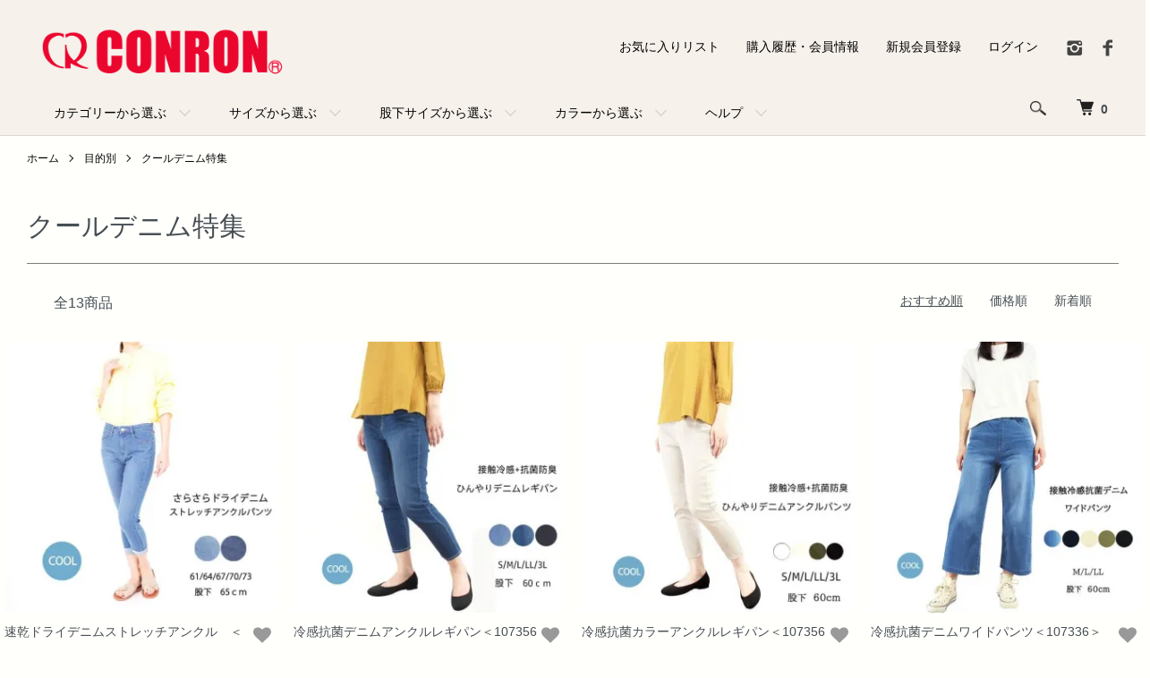

--- FILE ---
content_type: text/html; charset=EUC-JP
request_url: https://conron-shop.jp/?mode=grp&gid=1624972
body_size: 10054
content:
<!DOCTYPE html PUBLIC "-//W3C//DTD XHTML 1.0 Transitional//EN" "http://www.w3.org/TR/xhtml1/DTD/xhtml1-transitional.dtd">
<html xmlns:og="http://ogp.me/ns#" xmlns:fb="http://www.facebook.com/2008/fbml" xmlns:mixi="http://mixi-platform.com/ns#" xmlns="http://www.w3.org/1999/xhtml" xml:lang="ja" lang="ja" dir="ltr">
<head>
<meta http-equiv="content-type" content="text/html; charset=euc-jp" />
<meta http-equiv="X-UA-Compatible" content="IE=edge,chrome=1" />
<meta name="viewport" content="width=device-width,initial-scale=1">
<title>クールデニム特集 - CONRON（コンロン） | 岡山倉敷発レディース＆メンズのデニム/パンツ/ファクトリーブランド</title>
<meta name="Keywords" content="クールデニム特集,CONRON,コンロン,ショッピング,岡山,パンツ,レディース,ミセス,メンズ,デニム,ジーンズ,C-OY3635,ゆったり,すっきり,美脚,通販,プチプラ," />
<meta name="Description" content="CONRON（コンロン）は、岡山県倉敷市から発信しているレディースとメンズのデニムを中心としたカジュアルパンツを手掛けているファクトリーブランドです。" />
<meta name="Author" content="株式会社コンロン" />
<meta name="Copyright" content="株式会社コンロン" />
<meta http-equiv="content-style-type" content="text/css" />
<meta http-equiv="content-script-type" content="text/javascript" />
<link rel="stylesheet" href="https://conron-shop.jp/css/framework/colormekit.css" type="text/css" />
<link rel="stylesheet" href="https://conron-shop.jp/css/framework/colormekit-responsive.css" type="text/css" />
<link rel="stylesheet" href="https://img07.shop-pro.jp/PA01360/382/css/3/index.css?cmsp_timestamp=20260106144423" type="text/css" />
<link rel="stylesheet" href="https://img07.shop-pro.jp/PA01360/382/css/3/product_list.css?cmsp_timestamp=20260106144423" type="text/css" />

<link rel="alternate" type="application/rss+xml" title="rss" href="https://conron-shop.jp/?mode=rss" />
<link rel="alternate" media="handheld" type="text/html" href="https://conron-shop.jp/?mode=grp&gid=1624972" />
<link rel="shortcut icon" href="https://img07.shop-pro.jp/PA01360/382/favicon.ico?cmsp_timestamp=20260109095448" />
<script type="text/javascript" src="//ajax.googleapis.com/ajax/libs/jquery/1.7.2/jquery.min.js" ></script>
<meta property="og:title" content="クールデニム特集 - CONRON（コンロン） | 岡山倉敷発レディース＆メンズのデニム/パンツ/ファクトリーブランド" />
<meta property="og:description" content="CONRON（コンロン）は、岡山県倉敷市から発信しているレディースとメンズのデニムを中心としたカジュアルパンツを手掛けているファクトリーブランドです。" />
<meta property="og:url" content="https://conron-shop.jp?mode=grp&gid=1624972" />
<meta property="og:site_name" content="CONRON（コンロン） | 岡山倉敷発レディース＆メンズのデニム/パンツ/ファクトリーブランド" />
<meta property="og:image" content=""/>
<link rel="stylesheet" href="https://maxcdn.bootstrapcdn.com/font-awesome/4.3.0/css/font-awesome.min.css">
<script src="//ajax.googleapis.com/ajax/libs/jquery/2.1.1/jquery.min.js"></script>
<script>
$(function(){
  $("#menuButton").click(function(){
    $(this).toggleClass("active"); //メニューボタンの切り替え
      /*-- メニューの開閉 --*/
      if($(this).hasClass("active")){
        $("body").css("overflow", "hidden");
        $("main").animate({
          "left": "-30%"
        }, 400);
        $("aside")
          .show()
          .animate({
            "left": "30%"
          }, 400);
        $(window).on('touchmove.noScroll', function(e) {
          e.preventDefault();
        });
      }else{
        $("main").animate({
          "left": 0
        }, 400);
        $("aside")
          .show()
          .animate({
            "left": "100%"
          }, 400, function(){
            $("aside").hide();
            $("body").css("overflow", "visible");
          });
          $(window).off('.noScroll');
        }
        return false;
      });
    });
</script>

<script type="text/javascript">
$(function() {
    var pageTop = $('.page-top');
    pageTop.hide();
    $(window).scroll(function () {
        if ($(this).scrollTop() > 600) {
            pageTop.fadeIn();
        } else {
            pageTop.fadeOut();
        }
    });
    pageTop.click(function () {
        $('body, html').animate({scrollTop:0}, 500, 'swing');
        return false;
    });
});
</script>

<div id="fb-root"></div>
<script>(function(d, s, id) {
  var js, fjs = d.getElementsByTagName(s)[0];
  if (d.getElementById(id)) return;
  js = d.createElement(s); js.id = id;
  js.src = "//connect.facebook.net/ja_JP/sdk.js#xfbml=1&version=v2.8&appId=145563825584229";
  fjs.parentNode.insertBefore(js, fjs);
}(document, 'script', 'facebook-jssdk'));
</script>


<link rel="stylesheet" href="https://file002.shop-pro.jp/PA01360/382/css/colorbox.css" />
<script src="https://ajax.googleapis.com/ajax/libs/jquery/1.11.1/jquery.min.js"></script>
<script src="https://file002.shop-pro.jp/PA01360/382/js/jquery.colorbox-min.js"></script>
<script>
$(function() {
 $(".iframe").colorbox({
  iframe:true,
  width:"40%",
  height:"60%",
  opacity: 0.6
 });
});
</script>

<!-- Google tag (gtag.js) -->
<script async src="https://www.googletagmanager.com/gtag/js?id=G-CRGCL7DNPL"></script>
<script>
  window.dataLayer = window.dataLayer || [];
  function gtag(){dataLayer.push(arguments);}
  gtag('js', new Date());

  gtag('config', 'G-CRGCL7DNPL');
</script>
<script>
  var Colorme = {"page":"product_list","shop":{"account_id":"PA01360382","title":"CONRON\uff08\u30b3\u30f3\u30ed\u30f3\uff09 | \u5ca1\u5c71\u5009\u6577\u767a\u30ec\u30c7\u30a3\u30fc\u30b9\uff06\u30e1\u30f3\u30ba\u306e\u30c7\u30cb\u30e0\/\u30d1\u30f3\u30c4\/\u30d5\u30a1\u30af\u30c8\u30ea\u30fc\u30d6\u30e9\u30f3\u30c9"},"basket":{"total_price":0,"items":[]},"customer":{"id":null}};

  (function() {
    function insertScriptTags() {
      var scriptTagDetails = [{"src":"https:\/\/disable-right-click.colorme.app\/js\/disable-right-click.js","integrity":null}];
      var entry = document.getElementsByTagName('script')[0];

      scriptTagDetails.forEach(function(tagDetail) {
        var script = document.createElement('script');

        script.type = 'text/javascript';
        script.src = tagDetail.src;
        script.async = true;

        if( tagDetail.integrity ) {
          script.integrity = tagDetail.integrity;
          script.setAttribute('crossorigin', 'anonymous');
        }

        entry.parentNode.insertBefore(script, entry);
      })
    }

    window.addEventListener('load', insertScriptTags, false);
  })();
</script>

<script async src="https://www.googletagmanager.com/gtag/js?id=G-5TX2SPFMTT"></script>
<script>
  window.dataLayer = window.dataLayer || [];
  function gtag(){dataLayer.push(arguments);}
  gtag('js', new Date());
  
      gtag('config', 'G-5TX2SPFMTT', (function() {
      var config = {};
      if (Colorme && Colorme.customer && Colorme.customer.id != null) {
        config.user_id = Colorme.customer.id;
      }
      return config;
    })());
  
  </script></head>
<body>
<meta name="colorme-acc-payload" content="?st=1&pt=10033&ut=1624972&at=PA01360382&v=20260119052105&re=&cn=6e9250e576a9b2281134c3b4bbcf8a1d" width="1" height="1" alt="" /><script>!function(){"use strict";Array.prototype.slice.call(document.getElementsByTagName("script")).filter((function(t){return t.src&&t.src.match(new RegExp("dist/acc-track.js$"))})).forEach((function(t){return document.body.removeChild(t)})),function t(c){var r=arguments.length>1&&void 0!==arguments[1]?arguments[1]:0;if(!(r>=c.length)){var e=document.createElement("script");e.onerror=function(){return t(c,r+1)},e.src="https://"+c[r]+"/dist/acc-track.js?rev=3",document.body.appendChild(e)}}(["acclog001.shop-pro.jp","acclog002.shop-pro.jp"])}();</script><script src="https://img.shop-pro.jp/tmpl_js/86/jquery.tile.js"></script>
<script src="https://img.shop-pro.jp/tmpl_js/86/jquery.skOuterClick.js"></script>


<div class="l-header">
  <div class="l-header-main u-container">
    <div class="l-header-main__in">
      <div class="l-header-logo">
        <h1 class="l-header-logo__img">
          <a href="./"><img src="https://img07.shop-pro.jp/PA01360/382/PA01360382.png?cmsp_timestamp=20260109095448" alt="CONRON（コンロン） | 岡山倉敷発レディース＆メンズのデニム/パンツ/ファクトリーブランド" /></a>
        </h1>
      </div>
      <div class="l-header-search">
        <button class="l-header-search__btn js-mega-menu-btn js-search-btn">
          <img src="https://img.shop-pro.jp/tmpl_img/86/icon-search.png" alt="検索" />
        </button>
        <div class="l-header-search__contents js-mega-menu-contents">
          <div class="l-header-search__box">
            <form action="https://conron-shop.jp/" method="GET" class="l-header-search__form">
              <input type="hidden" name="mode" value="srh" /><input type="hidden" name="sort" value="n" />
              <div class="l-header-search__input">
                <input type="text" name="keyword" placeholder="商品検索" />
              </div>
              <button class="l-header-search__submit" type="submit">
                <img src="https://img.shop-pro.jp/tmpl_img/86/icon-search.png" alt="送信" />
              </button>
            </form>
            <button class="l-header-search__close js-search-close" type="submit" aria-label="閉じる">
              <span></span>
              <span></span>
            </button>
          </div>
        </div>
        <div class="l-header-cart">
          <a href="https://conron-shop.jp/cart/proxy/basket?shop_id=PA01360382&shop_domain=conron-shop.jp">
            <img src="https://img.shop-pro.jp/tmpl_img/86/icon-cart.png" alt="カートを見る" />
            <span class="p-global-header__cart-count">
              0
            </span>
          </a>
        </div>
      </div>
      <button class="l-menu-btn js-navi-open" aria-label="メニュー">
        <span></span>
        <span></span>
      </button>
    </div>
		
    <div class="l-main-navi">
      <div class="l-main-navi__in">
        <ul class="l-main-navi-list">
					
					
          <li class="l-main-navi-list__item">
            <div class="l-main-navi-list__ttl">
              カテゴリーから選ぶ
            </div>
            <button class="l-main-navi-list__link js-mega-menu-btn">
              カテゴリーから選ぶ
            </button>
            <div class="l-mega-menu js-mega-menu-contents">
							<h3>スタイル</h3>
              <ul class="l-mega-menu-list">
                <li class="l-mega-menu-list__item">
                  <a class="l-mega-menu-list__link" href="/?mode=cate&cbid=2152316&csid=1&sort=n">
                    脇ゴムパンツ
                  </a>
                </li>
                <li class="l-mega-menu-list__item">
                  <a class="l-mega-menu-list__link" href="/?mode=cate&cbid=2152316&csid=4&sort=n">
                    総ゴムパンツ
                  </a>
                </li>
                <li class="l-mega-menu-list__item">
                  <a class="l-mega-menu-list__link" href="/?mode=cate&cbid=2152316&csid=2&sort=n">
                    ストレートパンツ
                  </a>
                </li>
                <li class="l-mega-menu-list__item">
                  <a class="l-mega-menu-list__link" href="/?mode=cate&cbid=2152316&csid=7&sort=n">
                    スキニーパンツ
                  </a>
                </li>
                <li class="l-mega-menu-list__item">
                  <a class="l-mega-menu-list__link" href="/?mode=cate&cbid=2152316&csid=3&sort=n">
                    レギンスパンツ
                  </a>
                </li>
                <li class="l-mega-menu-list__item">
                  <a class="l-mega-menu-list__link" href="/?mode=cate&cbid=2152316&csid=5&sort=n">
                    メンズパンツ
                  </a>
                </li>
                <li class="l-mega-menu-list__item">
                  <a class="l-mega-menu-list__link" href="/?mode=cate&cbid=2152316&csid=6&sort=n">
                    その他アイテム
                  </a>
                </li>
              </ul>
							
							<h3>シーズン</h3>
              <ul class="l-mega-menu-list">
                <li class="l-mega-menu-list__item">
                  <a class="l-mega-menu-list__link" href="/?mode=grp&gid=1560770&sort=n">
                    春夏
                  </a>
                </li>
                <li class="l-mega-menu-list__item">
                  <a class="l-mega-menu-list__link" href="/?mode=grp&gid=1560772&sort=n">
                    秋冬
                  </a>
                </li>
                <li class="l-mega-menu-list__item">
                  <a class="l-mega-menu-list__link" href="/?mode=grp&gid=1560773&sort=n">
                    オールシーズン
                  </a>
                </li>
              </ul>
							
							<h3>アウトレット</h3>
              <ul class="l-mega-menu-list">
                <li class="l-mega-menu-list__item">
                  <a class="l-mega-menu-list__link" href="/?mode=grp&gid=1531717&sort=n">
                    全て
                  </a>
                </li>
                <li class="l-mega-menu-list__item">
                  <a class="l-mega-menu-list__link" href="/?mode=grp&gid=1578832&sort=n">
                    オールシーズン物
                  </a>
                </li>
                <li class="l-mega-menu-list__item">
                  <a class="l-mega-menu-list__link" href="/?mode=grp&gid=2899599&sort=n">
                    春夏物
                  </a>
                </li>
                <li class="l-mega-menu-list__item">
                  <a class="l-mega-menu-list__link" href="/?mode=grp&gid=1992652&sort=n">
                    秋冬物
                  </a>
                </li>
              </ul>
            </div>
          </li>
					

					
          <li class="l-main-navi-list__item">
            <div class="l-main-navi-list__ttl">
              サイズから選ぶ
            </div>
            <button class="l-main-navi-list__link js-mega-menu-btn">
              サイズから選ぶ
            </button>
            <div class="l-mega-menu js-mega-menu-contents">
							<h3>Lady's  A-type</h3>
              <ul class="l-mega-menu-list">
                <li class="l-mega-menu-list__item">
                  <a class="l-mega-menu-list__link" href="/?mode=grp&gid=1441303&sort=n">
                    S（58-64cm）
                  </a>
                </li>
                <li class="l-mega-menu-list__item">
                  <a class="l-mega-menu-list__link" href="/?mode=grp&gid=1441307&sort=n">
                    M（64-70cm）
                  </a>
                </li>
                <li class="l-mega-menu-list__item">
                  <a class="l-mega-menu-list__link" href="/?mode=grp&gid=1444600&sort=n">
                    L（69-77cm）
                  </a>
                </li>
                <li class="l-mega-menu-list__item">
                  <a class="l-mega-menu-list__link" href="/?mode=grp&gid=1444601&sort=n">
                    LL（77-85cm）
                  </a>
                </li>
                <li class="l-mega-menu-list__item">
                  <a class="l-mega-menu-list__link" href="/?mode=grp&gid=1444602&sort=n">
                    3L（85-93cm）
                  </a>
                </li>
                <li class="l-mega-menu-list__item">
                  <a class="l-mega-menu-list__link" href="/?mode=grp&gid=1444603&sort=n">
                    4L（93-101cm）
                  </a>
                </li>
                <li class="l-mega-menu-list__item">
                  <a class="l-mega-menu-list__link" href="/?mode=grp&gid=1627888&sort=n">
                    5L（101-109cm）
                  </a>
                </li>
              </ul>
							
							<h3>Lady's  B-type</h3>
              <ul class="l-mega-menu-list">
                <li class="l-mega-menu-list__item">
                  <a class="l-mega-menu-list__link" href="/?mode=grp&gid=1444604&sort=n">
                    W 61cm
                  </a>
                </li>
                <li class="l-mega-menu-list__item">
                  <a class="l-mega-menu-list__link" href="/?mode=grp&gid=1444605&sort=n">
                    W 64cm
                  </a>
                </li>
                <li class="l-mega-menu-list__item">
                  <a class="l-mega-menu-list__link" href="/?mode=grp&gid=1444606&sort=n">
                    W 67cm
                  </a>
                </li>
                <li class="l-mega-menu-list__item">
                  <a class="l-mega-menu-list__link" href="/?mode=grp&gid=1444607&sort=n">
                    W 70cm
                  </a>
                </li>
                <li class="l-mega-menu-list__item">
                  <a class="l-mega-menu-list__link" href="/?mode=grp&gid=1444608&sort=n">
                    W 73cm
                  </a>
                </li>
                <li class="l-mega-menu-list__item">
                  <a class="l-mega-menu-list__link" href="/?mode=grp&gid=1444609&sort=n">
                    W 76cm
                  </a>
                </li>
              </ul>
							
							<h3>Men's  A-type</h3>
              <ul class="l-mega-menu-list">
                <li class="l-mega-menu-list__item">
                  <a class="l-mega-menu-list__link" href="/?mode=grp&gid=1444612&sort=n">
                    M（76-84cm）
                  </a>
                </li>
                <li class="l-mega-menu-list__item">
                  <a class="l-mega-menu-list__link" href="/?mode=grp&gid=1444613&sort=n">
                    L（84-94cm）
                  </a>
                </li>
                <li class="l-mega-menu-list__item">
                  <a class="l-mega-menu-list__link" href="/?mode=grp&gid=1444614&sort=n">
                    LL（94-104cm）
                  </a>
                </li>
                <li class="l-mega-menu-list__item">
                  <a class="l-mega-menu-list__link" href="/?mode=grp&gid=2880838&sort=n">
                    3L（98-108cm）
                  </a>
                </li>
              </ul>
							
							<h3>Men's  B-type</h3>
              <ul class="l-mega-menu-list">
                <li class="l-mega-menu-list__item">
                  <a class="l-mega-menu-list__link" href="/?mode=grp&gid=1760584&sort=n">
                    W 73cm
                  </a>
                </li>
                <li class="l-mega-menu-list__item">
                  <a class="l-mega-menu-list__link" href="/?mode=grp&gid=1444615&sort=n">
                    W 76cm
                  </a>
                </li>
                <li class="l-mega-menu-list__item">
                  <a class="l-mega-menu-list__link" href="/?mode=grp&gid=1444616&sort=n">
                    W 79cm
                  </a>
                </li>
                <li class="l-mega-menu-list__item">
                  <a class="l-mega-menu-list__link" href="/?mode=grp&gid=1444617&sort=n">
                    W 82cm
                  </a>
                </li>
                <li class="l-mega-menu-list__item">
                  <a class="l-mega-menu-list__link" href="/?mode=grp&gid=1444618&sort=n">
                    W 85cm
                  </a>
                </li>
                <li class="l-mega-menu-list__item">
                  <a class="l-mega-menu-list__link" href="/?mode=grp&gid=1444619&sort=n">
                    W 88cm
                  </a>
                </li>
                <li class="l-mega-menu-list__item">
                  <a class="l-mega-menu-list__link" href="/?mode=grp&gid=1444620&sort=n">
                    W 91cm
                  </a>
                </li>
                <li class="l-mega-menu-list__item">
                  <a class="l-mega-menu-list__link" href="/?mode=grp&gid=1804914&sort=n">
                    W 94cm
                  </a>
                </li>
              </ul>
            </div>
          </li>
					
					
					
          <li class="l-main-navi-list__item">
            <div class="l-main-navi-list__ttl">
              股下サイズから選ぶ
            </div>
            <button class="l-main-navi-list__link js-mega-menu-btn">
              股下サイズから選ぶ
            </button>
            <div class="l-mega-menu js-mega-menu-contents">
							<h3>lady's</h3>
              <ul class="l-mega-menu-list">
                <li class="l-mega-menu-list__item">
                  <a class="l-mega-menu-list__link" href="/?mode=grp&gid=1571737&sort=n">
                    ～60cm
                  </a>
                </li>
                <li class="l-mega-menu-list__item">
                  <a class="l-mega-menu-list__link" href="/?mode=grp&gid=1571738&sort=n">
                    64cm
                  </a>
                </li>
                <li class="l-mega-menu-list__item">
                  <a class="l-mega-menu-list__link" href="/?mode=grp&gid=1571739&sort=n">
                    68cm
                  </a>
                </li>
                <li class="l-mega-menu-list__item">
                  <a class="l-mega-menu-list__link" href="/?mode=grp&gid=1571740&sort=n">
                    70cm～
                  </a>
                </li>
              </ul>
							
							<h3>men's</h3>
              <ul class="l-mega-menu-list">
                <li class="l-mega-menu-list__item">
                  <a class="l-mega-menu-list__link" href="/?mode=grp&gid=1571741&sort=n">
                    ～70cm
                  </a>
                </li>
                <li class="l-mega-menu-list__item">
                  <a class="l-mega-menu-list__link" href="/?mode=grp&gid=1571742&sort=n">
                    71cm～
                  </a>
                </li>
              </ul>
            </div>
          </li>
					
					
					
          <li class="l-main-navi-list__item">
            <div class="l-main-navi-list__ttl">
              カラーから選ぶ
            </div>
            <button class="l-main-navi-list__link js-mega-menu-btn">
              カラーから選ぶ
            </button>
            <div class="l-mega-menu js-mega-menu-contents">
							<h3>カラー</h3>
              <ul class="l-mega-menu-list">
                <li class="l-mega-menu-list__item">
                  <a class="l-mega-menu-list__link" href="/?mode=grp&gid=2530639&sort=n">
                    ホワイト
                  </a>
                </li>
                <li class="l-mega-menu-list__item">
                  <a class="l-mega-menu-list__link" href="/?mode=grp&gid=2530640&sort=n">
                    ブラック
                  </a>
                </li>
                <li class="l-mega-menu-list__item">
                  <a class="l-mega-menu-list__link" href="/?mode=grp&gid=2531191&sort=n">
                    ベージュ
                  </a>
                </li>
                <li class="l-mega-menu-list__item">
                  <a class="l-mega-menu-list__link" href="/?mode=grp&gid=2531192&sort=n">
                    ネイビー
                  </a>
                </li>
                <li class="l-mega-menu-list__item">
                  <a class="l-mega-menu-list__link" href="/?mode=grp&gid=2531193&sort=n">
                    グレー
                  </a>
                </li>
                <li class="l-mega-menu-list__item">
                  <a class="l-mega-menu-list__link" href="/?mode=grp&gid=2531194&sort=n">
                    カーキ
                  </a>
                </li>
                <li class="l-mega-menu-list__item">
                  <a class="l-mega-menu-list__link" href="/?mode=grp&gid=2531195&sort=n">
                    デニム
                  </a>
                </li>
                <li class="l-mega-menu-list__item">
                  <a class="l-mega-menu-list__link" href="/?mode=grp&gid=2531196&sort=n">
                    その他
                  </a>
                </li>
              </ul>
            </div>
          </li>
					
					
          <li class="l-main-navi-list__item">
            <div class="l-main-navi-list__ttl">
              ヘルプ
            </div>
            <button class="l-main-navi-list__link js-mega-menu-btn">
              ヘルプ
            </button>
            <div class="l-mega-menu js-mega-menu-contents">
							<h3>ヘルプ</h3>
              <ul class="l-mega-menu-list">
                <li class="l-mega-menu-list__item">
                  <a class="l-mega-menu-list__link" href="/?mode=f1">
                    買い物ガイド
                  </a>
                </li>
                <li class="l-mega-menu-list__item">
                  <a class="l-mega-menu-list__link" href="/?mode=f2">
                    サービスガイド
                  </a>
                </li>
                <li class="l-mega-menu-list__item">
                  <a class="l-mega-menu-list__link" href="/?mode=f5">
                    ラッピングについて
                  </a>
                </li>
                <li class="l-mega-menu-list__item">
                  <a class="l-mega-menu-list__link" href="/?mode=f6">
                    洗濯について
                  </a>
                </li>
                <li class="l-mega-menu-list__item">
                  <a class="l-mega-menu-list__link" href="/?pid=106860747">
                    裾上げについて
                  </a>
                </li>
                <li class="l-mega-menu-list__item">
                  <a class="l-mega-menu-list__link" href="/?mode=f3">
                    よくあるご質問（Q＆A）
                  </a>
                </li>
                <li class="l-mega-menu-list__item">
                  <a class="l-mega-menu-list__link" href="https://conron.shop-pro.jp/customer/inquiries/new">
                    お問い合わせ（メール）
                  </a>
                </li>
                <li class="l-mega-menu-list__item">
                  <a class="l-mega-menu-list__link" href="https://page.line.me/753jtduv?openQrModal=true">
                    お問い合わせ（LINE）
                  </a>
                </li>
              </ul>
							
							<h3>コンテンツ</h3>
              <ul class="l-mega-menu-list">
                <li class="l-mega-menu-list__item">
                  <a class="l-mega-menu-list__link" href="/?mode=f4">
                    お気に入り一覧
                  </a>
                </li>
                <li class="l-mega-menu-list__item">
                  <a class="l-mega-menu-list__link" href="https://conron.shop-pro.jp/customer/newsletter/subscriptions/new">
                    メルマガ登録・解除
                  </a>
                </li>
              </ul>
							
							<h3>SNS</h3>
              <ul class="l-mega-menu-list">
                <li class="l-mega-menu-list__item">
                  <a class="l-mega-menu-list__link" href="https://page.line.me/753jtduv?openQrModal=true">
                    LINE
                  </a>
                </li>
                <li class="l-mega-menu-list__item">
                  <a class="l-mega-menu-list__link" href="https://www.instagram.com/conron_official/">
                    INSTAGRAM
                  </a>
                </li>
                <li class="l-mega-menu-list__item">
                  <a class="l-mega-menu-list__link" href="https://www.facebook.com/conronshop">
                    FACEBOOK
                  </a>
                </li>
              </ul>
            </div>
          </li>
        </ul>
				
        <div class="l-help-navi-box">
          <ul class="l-help-navi-list">
            <li class="l-help-navi-list__item">
              <a class="l-help-navi-list__link" href="/?mode=f4">お気に入りリスト</a>
            </li>
            <li class="l-help-navi-list__item">
              <a class="l-help-navi-list__link" href="https://conron-shop.jp/?mode=myaccount">購入履歴・会員情報</a>
            </li>
                                                            <li class="l-help-navi-list__item">
                    <a class="l-help-navi-list__link" href="https://conron-shop.jp/customer/signup/new">新規会員登録</a>
                  </li>
                                <li class="l-help-navi-list__item">
                  <a class="l-help-navi-list__link" href="https://conron-shop.jp/?mode=login&shop_back_url=https%3A%2F%2Fconron-shop.jp%2F">ログイン</a>
                </li>
                                    </ul>
                    <ul class="l-sns-navi-list u-opa">
                        <li class="l-sns-navi-list__item">
              <a href="https://instagram.com/conron_official" target="_blank">
                <i class="icon-lg-b icon-instagram" aria-label="instagram"></i>
              </a>
            </li>
                                    <li class="l-sns-navi-list__item">
              <a href="https://facebook.com/conronshop" target="_blank">
                <i class="icon-lg-b icon-facebook" aria-label="Facebook"></i>
              </a>
            </li>
                                                <!-- <li class="l-sns-navi-list__item">
              <a href="" target="_blank">
                <i class="icon-lg-b icon-pinterest" aria-label="pinterest"></i>
              </a>
            </li> -->
          </ul>
                  </div>
      </div>
    </div>
    <div class="l-main-navi-overlay js-navi-close"></div>
  </div>
</div>

<div class="l-main product_list">
  <div class="l-main product_list">
  
  <div class="c-breadcrumbs u-container">
    <ul class="c-breadcrumbs-list">
      <li class="c-breadcrumbs-list__item">
        <a href="./">
          ホーム
        </a>
      </li>
                  <li class="c-breadcrumbs-list__item">
        <a href="https://conron-shop.jp/?mode=grp&gid=1457513&sort=n">
          目的別
        </a>
      </li>
            <li class="c-breadcrumbs-list__item">
        <a href="https://conron-shop.jp/?mode=grp&gid=1624972&sort=n">
          クールデニム特集
        </a>
      </li>
                </ul>
  </div>
  
	
  <div class="l-contents-wrap u-container">
    
    <div class="l-contents-main">
      <h2 class="p-category__ttl">
                  クールデニム特集
              </h2>
      
            
      
            
      
            
      
            
      
            
              <div class="p-item-list-head">
          <div class="p-item-list-num">
            全13商品
          </div>
          
          <ul class="p-item-sort-list">
            <li class="p-item-sort-list__item">
                          <span>おすすめ順</span>
                        </li>
            <li class="p-item-sort-list__item">
                          <a href="?mode=grp&gid=1624972&sort=p">価格順</a>
                          </li>
            <li class="p-item-sort-list__item">
                          <a href="?mode=grp&gid=1624972&sort=n">新着順</a>
                          </li>
          </ul>
          
        </div>
        
        <ul class="c-item-list">
                    <li class="c-item-list__item">
            <div class="c-item-list__img u-img-scale">
              <a href="?pid=152113223">
                                <img src="https://img07.shop-pro.jp/PA01360/382/product/152113223_th.jpg?cmsp_timestamp=20250710172811" alt="速乾ドライデニムストレッチアンクル　＜220056＞" />
                              </a>
            </div>
            <div class="c-item-list__txt">
        <div class="c-item-list__fav">
          <button type="button" class="favorite-button"  data-favorite-button-selector="DOMSelector" data-product-id="152113223" data-added-class="fav-items">
            <svg role="img" aria-hidden="true"><use xlink:href="#heart"></use></svg>
          </button>
        </div>
              <div class="c-item-list__ttl">
                <a href="?pid=152113223">
                  速乾ドライデニムストレッチアンクル　＜220056＞
                </a>
              </div>
              			  					  				    				    <div class="c-item-list__price">
                          2,380円
            				    </div>
				    				                                                        </div>
          </li>
                    <li class="c-item-list__item">
            <div class="c-item-list__img u-img-scale">
              <a href="?pid=160684982">
                                <img src="https://img07.shop-pro.jp/PA01360/382/product/160684982_th.jpg?cmsp_timestamp=20250626154950" alt="冷感抗菌デニムアンクルレギパン＜107356＞" />
                              </a>
            </div>
            <div class="c-item-list__txt">
        <div class="c-item-list__fav">
          <button type="button" class="favorite-button"  data-favorite-button-selector="DOMSelector" data-product-id="160684982" data-added-class="fav-items">
            <svg role="img" aria-hidden="true"><use xlink:href="#heart"></use></svg>
          </button>
        </div>
              <div class="c-item-list__ttl">
                <a href="?pid=160684982">
                  冷感抗菌デニムアンクルレギパン＜107356＞
                </a>
              </div>
              			  					  				    				    <div class="c-item-list__price">
                          2,300円
            				    </div>
				    				                                                        </div>
          </li>
                    <li class="c-item-list__item">
            <div class="c-item-list__img u-img-scale">
              <a href="?pid=160940581">
                                <img src="https://img07.shop-pro.jp/PA01360/382/product/160940581_th.jpg?cmsp_timestamp=20250627163035" alt="冷感抗菌カラーアンクルレギパン＜107356＞" />
                              </a>
            </div>
            <div class="c-item-list__txt">
        <div class="c-item-list__fav">
          <button type="button" class="favorite-button"  data-favorite-button-selector="DOMSelector" data-product-id="160940581" data-added-class="fav-items">
            <svg role="img" aria-hidden="true"><use xlink:href="#heart"></use></svg>
          </button>
        </div>
              <div class="c-item-list__ttl">
                <a href="?pid=160940581">
                  冷感抗菌カラーアンクルレギパン＜107356＞
                </a>
              </div>
              			  					  				    				    <div class="c-item-list__price">
                          2,300円
            				    </div>
				    				                                                        </div>
          </li>
                    <li class="c-item-list__item">
            <div class="c-item-list__img u-img-scale">
              <a href="?pid=161184059">
                                <img src="https://img07.shop-pro.jp/PA01360/382/product/161184059_th.jpg?cmsp_timestamp=20250519162859" alt="冷感抗菌デニムワイドパンツ＜107336＞" />
                              </a>
            </div>
            <div class="c-item-list__txt">
        <div class="c-item-list__fav">
          <button type="button" class="favorite-button"  data-favorite-button-selector="DOMSelector" data-product-id="161184059" data-added-class="fav-items">
            <svg role="img" aria-hidden="true"><use xlink:href="#heart"></use></svg>
          </button>
        </div>
              <div class="c-item-list__ttl">
                <a href="?pid=161184059">
                  冷感抗菌デニムワイドパンツ＜107336＞
                </a>
              </div>
              			  					  				    				    <div class="c-item-list__price">
                          2,300円
            				    </div>
				    				                                                        </div>
          </li>
                    <li class="c-item-list__item">
            <div class="c-item-list__img u-img-scale">
              <a href="?pid=175393364">
                                <img src="https://img07.shop-pro.jp/PA01360/382/product/175393364_th.jpg?cmsp_timestamp=20230621164102" alt="涼やかシャンブレーコットンデニムスリムパンツ＜320716＞" />
                              </a>
            </div>
            <div class="c-item-list__txt">
        <div class="c-item-list__fav">
          <button type="button" class="favorite-button"  data-favorite-button-selector="DOMSelector" data-product-id="175393364" data-added-class="fav-items">
            <svg role="img" aria-hidden="true"><use xlink:href="#heart"></use></svg>
          </button>
        </div>
              <div class="c-item-list__ttl">
                <a href="?pid=175393364">
                  涼やかシャンブレーコットンデニムスリムパンツ＜320716＞
                </a>
              </div>
              			  					  				    				    <div class="c-item-list__price">
                          1,980円
            				    </div>
				    				                                                        </div>
          </li>
                    <li class="c-item-list__item">
            <div class="c-item-list__img u-img-scale">
              <a href="?pid=181591644">
                                <img src="https://img07.shop-pro.jp/PA01360/382/product/181591644_th.jpg?cmsp_timestamp=20240701154721" alt="メンズシャンブレーデニム脇ゴムパンツ＜420717＞" />
                              </a>
            </div>
            <div class="c-item-list__txt">
        <div class="c-item-list__fav">
          <button type="button" class="favorite-button"  data-favorite-button-selector="DOMSelector" data-product-id="181591644" data-added-class="fav-items">
            <svg role="img" aria-hidden="true"><use xlink:href="#heart"></use></svg>
          </button>
        </div>
              <div class="c-item-list__ttl">
                <a href="?pid=181591644">
                  メンズシャンブレーデニム脇ゴムパンツ＜420717＞
                </a>
              </div>
              			  					  				    				    <div class="c-item-list__price is-discount">
                          1,980円
            						
							<span>34 % off</span>
				    </div>
				    				  				                                                        </div>
          </li>
                    <li class="c-item-list__item">
            <div class="c-item-list__img u-img-scale">
              <a href="?pid=186548688">
                                <img src="https://img07.shop-pro.jp/PA01360/382/product/186548688_th.jpg?cmsp_timestamp=20250520161035" alt="ぴったり丈冷感抗菌カラーストレートパンツ＜827306＞" />
                              </a>
            </div>
            <div class="c-item-list__txt">
        <div class="c-item-list__fav">
          <button type="button" class="favorite-button"  data-favorite-button-selector="DOMSelector" data-product-id="186548688" data-added-class="fav-items">
            <svg role="img" aria-hidden="true"><use xlink:href="#heart"></use></svg>
          </button>
        </div>
              <div class="c-item-list__ttl">
                <a href="?pid=186548688">
                  ぴったり丈冷感抗菌カラーストレートパンツ＜827306＞
                </a>
              </div>
              			  					  				    				    <div class="c-item-list__price">
                          2,980円
            				    </div>
				    				                                                        </div>
          </li>
                    <li class="c-item-list__item">
            <div class="c-item-list__img u-img-scale">
              <a href="?pid=186584075">
                                <img src="https://img07.shop-pro.jp/PA01360/382/product/186584075_th.jpg?cmsp_timestamp=20250522172251" alt="冷感抗菌カラーロング丈レギパン＜107357＞" />
                              </a>
            </div>
            <div class="c-item-list__txt">
        <div class="c-item-list__fav">
          <button type="button" class="favorite-button"  data-favorite-button-selector="DOMSelector" data-product-id="186584075" data-added-class="fav-items">
            <svg role="img" aria-hidden="true"><use xlink:href="#heart"></use></svg>
          </button>
        </div>
              <div class="c-item-list__ttl">
                <a href="?pid=186584075">
                  冷感抗菌カラーロング丈レギパン＜107357＞
                </a>
              </div>
              			  					  				    				    <div class="c-item-list__price">
                          2,300円
            				    </div>
				    				                                                        </div>
          </li>
                    <li class="c-item-list__item">
            <div class="c-item-list__img u-img-scale">
              <a href="?pid=186745849">
                                <img src="https://img07.shop-pro.jp/PA01360/382/product/186745849_th.jpg?cmsp_timestamp=20250527170521" alt="冷感抗菌デニムロング丈レギパン＜107357＞" />
                              </a>
            </div>
            <div class="c-item-list__txt">
        <div class="c-item-list__fav">
          <button type="button" class="favorite-button"  data-favorite-button-selector="DOMSelector" data-product-id="186745849" data-added-class="fav-items">
            <svg role="img" aria-hidden="true"><use xlink:href="#heart"></use></svg>
          </button>
        </div>
              <div class="c-item-list__ttl">
                <a href="?pid=186745849">
                  冷感抗菌デニムロング丈レギパン＜107357＞
                </a>
              </div>
              			  					  				    				    <div class="c-item-list__price">
                          2,300円
            				    </div>
				    				                                                        </div>
          </li>
                    <li class="c-item-list__item">
            <div class="c-item-list__img u-img-scale">
              <a href="?pid=187035065">
                                <img src="https://img07.shop-pro.jp/PA01360/382/product/187035065_th.jpg?cmsp_timestamp=20250610155746" alt="ぴったり丈冷感抗菌デニムストレートパンツ＜827206＞" />
                              </a>
            </div>
            <div class="c-item-list__txt">
        <div class="c-item-list__fav">
          <button type="button" class="favorite-button"  data-favorite-button-selector="DOMSelector" data-product-id="187035065" data-added-class="fav-items">
            <svg role="img" aria-hidden="true"><use xlink:href="#heart"></use></svg>
          </button>
        </div>
              <div class="c-item-list__ttl">
                <a href="?pid=187035065">
                  ぴったり丈冷感抗菌デニムストレートパンツ＜827206＞
                </a>
              </div>
              			  					  				    				    <div class="c-item-list__price">
                          2,980円
            				    </div>
				    				                                                        </div>
          </li>
                    <li class="c-item-list__item">
            <div class="c-item-list__img u-img-scale">
              <a href="?pid=187313571">
                                <img src="https://img07.shop-pro.jp/PA01360/382/product/187313571_th.jpg?cmsp_timestamp=20250625162635" alt="メンズコットンシャンブレーデニム総ゴムパンツ＜520797＞" />
                              </a>
            </div>
            <div class="c-item-list__txt">
        <div class="c-item-list__fav">
          <button type="button" class="favorite-button"  data-favorite-button-selector="DOMSelector" data-product-id="187313571" data-added-class="fav-items">
            <svg role="img" aria-hidden="true"><use xlink:href="#heart"></use></svg>
          </button>
        </div>
              <div class="c-item-list__ttl">
                <a href="?pid=187313571">
                  メンズコットンシャンブレーデニム総ゴムパンツ＜520797＞
                </a>
              </div>
              			  					  				    				    <div class="c-item-list__price">
                          2,380円
            				    </div>
				    				                                                        </div>
          </li>
                    <li class="c-item-list__item">
            <div class="c-item-list__img u-img-scale">
              <a href="?pid=187447085">
                                <img src="https://img07.shop-pro.jp/PA01360/382/product/187447085_th.jpg?cmsp_timestamp=20250704132150" alt="ぴったり丈さらさらドライデニムストレートパンツ＜220006＞" />
                              </a>
            </div>
            <div class="c-item-list__txt">
        <div class="c-item-list__fav">
          <button type="button" class="favorite-button"  data-favorite-button-selector="DOMSelector" data-product-id="187447085" data-added-class="fav-items">
            <svg role="img" aria-hidden="true"><use xlink:href="#heart"></use></svg>
          </button>
        </div>
              <div class="c-item-list__ttl">
                <a href="?pid=187447085">
                  ぴったり丈さらさらドライデニムストレートパンツ＜220006＞
                </a>
              </div>
              			  					  				    				    <div class="c-item-list__price">
                          2,380円
            				    </div>
				    				                                                        </div>
          </li>
                    <li class="c-item-list__item">
            <div class="c-item-list__img u-img-scale">
              <a href="?pid=187722776">
                                <img src="https://img07.shop-pro.jp/PA01360/382/product/187722776_th.jpg?cmsp_timestamp=20250724121201" alt="薄手シャンブレーデニム脇ゴムスリムパンツ＜323216＞" />
                              </a>
            </div>
            <div class="c-item-list__txt">
        <div class="c-item-list__fav">
          <button type="button" class="favorite-button"  data-favorite-button-selector="DOMSelector" data-product-id="187722776" data-added-class="fav-items">
            <svg role="img" aria-hidden="true"><use xlink:href="#heart"></use></svg>
          </button>
        </div>
              <div class="c-item-list__ttl">
                <a href="?pid=187722776">
                  薄手シャンブレーデニム脇ゴムスリムパンツ＜323216＞
                </a>
              </div>
              			  					  				    				    <div class="c-item-list__price">
                          1,980円
            				    </div>
				    				                                                        </div>
          </li>
                  </ul>
        
        
                
            
            
      
            
      
            
    </div>
  </div>
</div>

<script type="text/javascript">
$(document).ready(function() {
  $(".js-toggle-btn").click(function () {
    $(this).next(".js-toggle-contents").slideToggle(200,"swing");
    $(this).toggleClass("is-on");
  });
});
</script></div>


<div class="l-bottom u-container">
      	
  <div class="p-shop-info">
    
        <div class="u-contents-s">
      <div class="p-calendar">
        <h2 class="c-ttl-sub">
          CALENDAR
          <span class="c-ttl-sub__ja">カレンダー</span>
        </h2>
        <div class="side_section side_section_cal">
          <div class="side_cal">
            <table class="tbl_calendar">
    <caption>2026年1月</caption>
    <tr>
        <th class="sun">日</th>
        <th>月</th>
        <th>火</th>
        <th>水</th>
        <th>木</th>
        <th>金</th>
        <th class="sat">土</th>
    </tr>
    <tr>
<td></td>
<td></td>
<td></td>
<td></td>
<td class="thu holiday" style="background-color: #addbed; color: #e31d21;">1</td>
<td class="fri" style="background-color: #addbed; color: #e31d21;">2</td>
<td class="sat" style="color: #e31d21;">3</td>
</tr>
<tr>
<td class="sun" style="color: #e31d21;">4</td>
<td class="mon">5</td>
<td class="tue">6</td>
<td class="wed">7</td>
<td class="thu">8</td>
<td class="fri">9</td>
<td class="sat" style="color: #e31d21;">10</td>
</tr>
<tr>
<td class="sun" style="color: #e31d21;">11</td>
<td class="mon holiday">12</td>
<td class="tue">13</td>
<td class="wed">14</td>
<td class="thu">15</td>
<td class="fri">16</td>
<td class="sat" style="color: #e31d21;">17</td>
</tr>
<tr>
<td class="sun" style="color: #e31d21;">18</td>
<td class="mon">19</td>
<td class="tue">20</td>
<td class="wed">21</td>
<td class="thu">22</td>
<td class="fri">23</td>
<td class="sat" style="color: #e31d21;">24</td>
</tr>
<tr>
<td class="sun" style="color: #e31d21;">25</td>
<td class="mon">26</td>
<td class="tue">27</td>
<td class="wed">28</td>
<td class="thu">29</td>
<td class="fri">30</td>
<td class="sat" style="color: #e31d21;">31</td>
</tr>
</table><table class="tbl_calendar">
    <caption>2026年2月</caption>
    <tr>
        <th class="sun">日</th>
        <th>月</th>
        <th>火</th>
        <th>水</th>
        <th>木</th>
        <th>金</th>
        <th class="sat">土</th>
    </tr>
    <tr>
<td class="sun" style="color: #e31d21;">1</td>
<td class="mon">2</td>
<td class="tue">3</td>
<td class="wed">4</td>
<td class="thu">5</td>
<td class="fri">6</td>
<td class="sat" style="color: #e31d21;">7</td>
</tr>
<tr>
<td class="sun" style="color: #e31d21;">8</td>
<td class="mon">9</td>
<td class="tue">10</td>
<td class="wed holiday" style="background-color: #addbed; color: #e31d21;">11</td>
<td class="thu">12</td>
<td class="fri">13</td>
<td class="sat" style="color: #e31d21;">14</td>
</tr>
<tr>
<td class="sun" style="color: #e31d21;">15</td>
<td class="mon">16</td>
<td class="tue">17</td>
<td class="wed">18</td>
<td class="thu">19</td>
<td class="fri">20</td>
<td class="sat" style="color: #e31d21;">21</td>
</tr>
<tr>
<td class="sun" style="color: #e31d21;">22</td>
<td class="mon holiday">23</td>
<td class="tue">24</td>
<td class="wed">25</td>
<td class="thu">26</td>
<td class="fri">27</td>
<td class="sat" style="color: #e31d21;">28</td>
</tr>
</table>
          </div>
                  </div>
      </div>
    </div>
        
  </div>
	
</div>


<a href="#" class="page-top">▲<br>TOP </a>



<div class="l-footer">
  <div class="u-container">
    <div class="l-footer-main">
      <div class="l-footer-shopinfo">
        <div class="l-footer-shopinfo__logo">
          <a href="./"><img src="https://img07.shop-pro.jp/PA01360/382/PA01360382.png?cmsp_timestamp=20260109095448" alt="CONRON（コンロン） | 岡山倉敷発レディース＆メンズのデニム/パンツ/ファクトリーブランド" /></a>
        </div>
                <div class="l-footer-shopinfo__txt">
          CONRON（コンロン） | 岡山倉敷発レディース＆メンズのデニム/パンツ/ファクトリーブランド
        </div>
                <ul class="l-footer-sns-list u-opa">
                    <li class="l-footer-sns-list__item">
            <a href="https://instagram.com/conron_official" target="_blank">
              <i class="icon-lg-b icon-instagram" aria-label="instagram"></i>
            </a>
          </li>
                              <li class="l-footer-sns-list__item">
            <a href="https://facebook.com/conronshop" target="_blank">
              <i class="icon-lg-b icon-facebook" aria-label="Facebook"></i>
            </a>
          </li>
                                        <!-- <li class="l-footer-sns-list__item">
            <a href="" target="_blank">
              <i class="icon-lg-b icon-pinterest" aria-label="pinterest"></i>
            </a>
          </li> -->
        </ul>
              </div>
      <div class="l-footer-navi">
        <ul class="l-footer-navi-list">
          <li class="l-footer-navi-list__item">
            <a class="l-footer-navi-list__link" href="./">
              ホーム
            </a>
          </li>
          <li class="l-footer-navi-list__item">
            <a class="l-footer-navi-list__link" href="https://conron-shop.jp/?mode=sk#delivery">
              配送・送料について
            </a>
          </li>
          <li class="l-footer-navi-list__item">
            <a class="l-footer-navi-list__link" href="https://conron-shop.jp/?mode=sk#return">
              返品について
            </a>
          </li>
          <li class="l-footer-navi-list__item">
            <a class="l-footer-navi-list__link" href="https://conron-shop.jp/?mode=sk#payment">
              支払い方法について
            </a>
          </li>
          <li class="l-footer-navi-list__item">
            <a class="l-footer-navi-list__link" href="https://conron-shop.jp/?mode=sk#info">
              特定商取引法に基づく表記
            </a>
          </li>
          <li class="l-footer-navi-list__item">
            <a class="l-footer-navi-list__link" href="https://conron-shop.jp/?mode=privacy">
              プライバシーポリシー
            </a>
          </li>
        </ul>
        <ul class="l-footer-navi-list">
                              <li class="l-footer-navi-list__item">
            <a class="l-footer-navi-list__link" href="https://conron.shop-pro.jp/customer/newsletter/subscriptions/new">
              メルマガ登録・解除
            </a>
          </li>
                    <li class="l-footer-navi-list__item">
            <span class="l-footer-navi-list__link">
              <a href="https://conron-shop.jp/?mode=rss">RSS</a> / <a href="https://conron-shop.jp/?mode=atom">ATOM</a>
            </span>
          </li>
        </ul>
        <ul class="l-footer-navi-list">
          <li class="l-footer-navi-list__item">
            <a class="l-footer-navi-list__link" href="https://conron-shop.jp/?mode=myaccount">
              マイアカウント
            </a>
          </li>
                                        <li class="l-footer-navi-list__item">
            <a class="l-footer-navi-list__link" href="https://conron-shop.jp/customer/signup/new">
              会員登録
            </a>
          </li>
                    <li class="l-footer-navi-list__item">
            <a class="l-footer-navi-list__link" href="https://conron-shop.jp/?mode=login&shop_back_url=https%3A%2F%2Fconron-shop.jp%2F">
              ログイン
            </a>
          </li>
                              <li class="l-footer-navi-list__item">
                        <a class="l-footer-navi-list__link" href="https://conron-shop.jp/cart/proxy/basket?shop_id=PA01360382&shop_domain=conron-shop.jp">
              カートを見る
            </a>
                      </li>
          <li class="l-footer-navi-list__item">
            <a class="l-footer-navi-list__link" href="https://conron.shop-pro.jp/customer/inquiries/new">
              お問い合わせ
            </a>
          </li>
        </ul>
      </div>
    </div>
  </div>
</div>
<div class="l-copyright">
  <div class="l-copyright__txt">
    Copyright (C) 2009-2026 <a href="http://conron-shop.jp/">株式会社コンロン</a> All Rights Reserved.
  </div>
</div>

<script src="https://img.shop-pro.jp/tmpl_js/86/jquery.biggerlink.min.js"></script>
<script src="https://img.shop-pro.jp/tmpl_js/86/jquery.matchHeight-min.js"></script>
<script src="https://img.shop-pro.jp/tmpl_js/86/what-input.js"></script>

<script type="text/javascript">
$(document).ready(function() {
  //category search
  $(".js-mega-menu-btn").on("click",function() {
    if ($(this).hasClass("is-on")) {
      $(this).removeClass("is-on");
      $(this).next(".js-mega-menu-contents").fadeOut(200,"swing");
    } else {
      $(".js-mega-menu-btn").removeClass("is-on");
      $(".js-mega-menu-btn").next().fadeOut(200,"swing");
      $(this).addClass("is-on");
      $(this).next(".js-mega-menu-contents").fadeIn(200,"swing");
    }
  });
  $(".js-search-close").on('click',function() {
    $(".l-header-search__contents").fadeOut(200,"swing");
    $(".l-header-search__btn").removeClass("is-on");
  });
  $(".js-search-btn").on('click',function() {
    $(".l-main-navi").removeClass("is-open");
    $(".js-navi-open").removeClass("is-on");
  });

  //hamburger
  $(".js-navi-open,.js-navi-close").on('click',function() {
    $(".l-header-search__contents").fadeOut(200,"swing");
    $(".l-header-search__btn").removeClass("is-on");
    $(".l-header").toggleClass("is-open");
    $(".l-main-navi").toggleClass("is-open");
    $(".l-menu-btn").toggleClass("is-on");
    $(".l-main-navi-overlay").toggleClass("is-on");
  });
});
</script>

<script type="text/javascript">
$(document).ready(function() {
  var header = $(".l-header")
  var headerHeight = header.outerHeight()
  var navPos = $(".l-main-navi").offset().top

  $(window).on("load scroll", function() {
    var value = $(this).scrollTop();
    if ( value > navPos ) {
      $(".l-header").addClass("is-fixed");
      $(".l-main").css("margin-top", headerHeight);
    } else {
      $(".l-header").removeClass("is-fixed");
      $(".l-main").css("margin-top", '0');
    }
  });
  $(window).on("load resize", function() {
    if ($(window).width() < 1030) {
      $("body").css("margin-top", header.outerHeight());
    } else {
      $("body").css("margin-top", "");
    }
  });
});
</script>

<script type="text/javascript">
$(document).ready(function() {
  $(".js-bigger").biggerlink();
});
</script>

<script type="text/javascript">
$(document).ready(function() {
  $(".js-matchHeight").matchHeight();
});
</script>

<script>
  $(function () {
  function window_size_switch_func() {
    if($(window).width() >= 768) {
    // product option switch -> table
    $('#prd-opt-table').html($('.prd-opt-table').html());
    $('#prd-opt-table table').addClass('table table-bordered');
    $('#prd-opt-select').empty();
    } else {
    // product option switch -> select
    $('#prd-opt-table').empty();
    if($('#prd-opt-select > *').size() == 0) {
      $('#prd-opt-select').append($('.prd-opt-select').html());
    }
    }
  }
  window_size_switch_func();
  $(window).load(function () {
    $('.history-unit').tile();
  });
  $(window).resize(function () {
    window_size_switch_func();
    $('.history-unit').tile();
  });
  });
</script>

<svg xmlns="http://www.w3.org/2000/svg" style="display:none"><symbol id="heart" viewBox="0 0 1792 1792"><path d="M896 1664q-26 0-44-18l-624-602q-10-8-27.5-26T145 952.5 77 855 23.5 734 0 596q0-220 127-344t351-124q62 0 126.5 21.5t120 58T820 276t76 68q36-36 76-68t95.5-68.5 120-58T1314 128q224 0 351 124t127 344q0 221-229 450l-623 600q-18 18-44 18z"/></symbol>></svg>
<script type="text/javascript" src="https://conron-shop.jp/js/cart.js" ></script>
<script type="text/javascript" src="https://conron-shop.jp/js/async_cart_in.js" ></script>
<script type="text/javascript" src="https://conron-shop.jp/js/product_stock.js" ></script>
<script type="text/javascript" src="https://conron-shop.jp/js/js.cookie.js" ></script>
<script type="text/javascript" src="https://conron-shop.jp/js/favorite_button.js" ></script>
</body></html>

--- FILE ---
content_type: text/css
request_url: https://img07.shop-pro.jp/PA01360/382/css/3/product_list.css?cmsp_timestamp=20260106144423
body_size: 2529
content:
/******************************/
/* category */
/******************************/
.p-category__ttl {
  margin: 10px 0 20px 0;
  line-height: 1.4;
  font-size: 30px;
  font-weight: normal;
}
.p-category-free {
  margin-bottom: 60px;
  line-height: 2;
}
/***** カテゴリ一覧 *****/
.p-category-list {
  display: flex;
  flex-wrap: wrap;
  margin-top: 20px;
  margin-bottom: 20px;
  margin-left: -15px;
  margin-right: -15px;
}
@media screen and (max-width: 767px) {
  .p-category-list {
    display: block;
    margin-left: 0;
    margin-right: 0;
  }
}
.p-category-list__item {
  box-sizing: border-box;
  margin-bottom: 20px;
  padding-left: 15px;
  padding-right: 15px;
  width:20%;
  font-size: 16px;
  text-align: center;
}
@media screen and (max-width: 767px) {
  .p-category-list__item {
    margin-bottom: 15px;
    padding-left: 0;
    padding-right: 0;
    width: auto;
    text-align: left;
  }
}
.p-category-list__link {
  position: relative;
}
@media screen and (max-width: 767px) {
  .p-category-list__link {
    display: flex;
    flex-wrap: wrap;
    align-items: center;
  }
}
.p-category-list__link:hover {
  text-decoration: none;
}
@media screen and (max-width: 767px) {
  .p-category-list__link:before {
    content: "";
    position: absolute;
    top: 50%;
    right: 5px;
    margin-top: -6px;
    width: 8px;
    height: 8px;
    border-right: 1px solid #aaaaaa;
    border-bottom: 1px solid #aaaaaa;
    transform: rotate(-45deg);
    transition: all 0.3s cubic-bezier(0.25, 0.46, 0.45, 0.94);
  }
}
.p-category-list__img {
  display: block;
  margin-bottom: 30px;
}
@media screen and (max-width: 767px) {
  .p-category-list__img {
    margin-right: 10px;
    margin-bottom: 0;
    width: 75px;
  }
}
.p-category-list__name:hover {
  text-decoration: underline;
}
@media screen and (max-width: 767px) {
  .p-category-list__name:hover {
    text-decoration: none;
  }
}
@media screen and (max-width: 767px) {
  .p-category-list__name {
    flex: 1;
  }
}
/***** 商品件数・ソート *****/
.p-item-list-head {
  display: flex;
  justify-content: space-between;
  padding: 30px;
  border-top: 1px solid #7d7d7d;
}
@media screen and (max-width: 767px) {
  .p-item-list-head {
    padding: 30px 0;
  }
}
.p-item-list-num {
  font-size: 16px;
}
@media screen and (max-width: 767px) {
  .p-item-list-num {
    font-size: 14px;
  }
}
.p-item-sort-list {
  display: flex;
  flex-wrap: wrap;
}
.p-item-sort-list__item {
  margin-left: 30px;
}
@media screen and (max-width: 767px) {
  .p-item-sort-list__item {
    margin-left: 25px;
  }
}
.p-item-sort-list__item:first-child {
  margin-left: 0;
}
.p-item-sort-list__item span {
  text-decoration: underline;
}
